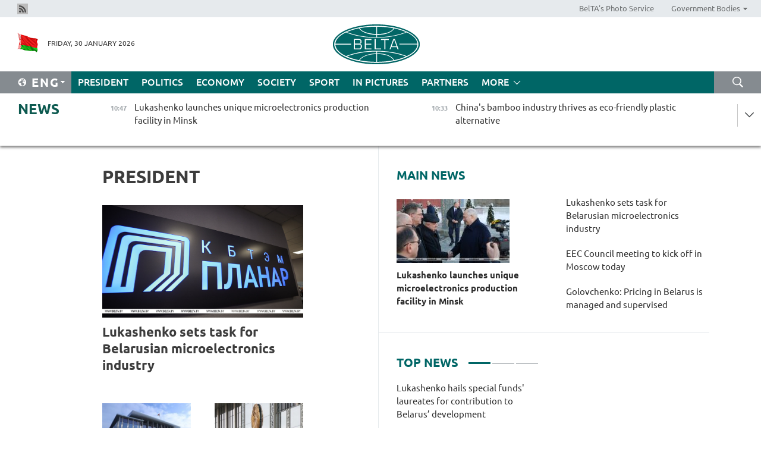

--- FILE ---
content_type: text/html; charset=UTF-8
request_url: https://eng.belta.by/president/page/51/?day=24&month=04&year=24
body_size: 11927
content:
    
    	<!DOCTYPE HTML>
	<html lang="en-EN" >
	<head  prefix="article: https://ogp.me/ns/article#">
		<title>President Page 51</title>
		<meta http-equiv="Content-Type" content="text/html; charset=utf-8">
                <meta name="viewport" content="width=device-width">
		<link rel="stylesheet" href="/styles/general_styles.css" type="text/css">
                                <link rel="stylesheet" href="/styles/styles2.css?1769759989" type="text/css">
                                <link rel="stylesheet" href="/styles/styles.css?1769759989" type="text/css">
                <link rel="stylesheet" href="/styles/tr_styles.css" type="text/css">
                            <link rel="icon" href="/desimages/fav.png" type="image/png">
		<meta name="keywords" content="Alexander Lukashenko, Belarus President, Alexander Lukashenko’s speeches, Alexander Lukashenko’s visits, Alexander Lukashenko’s health, favorite sport, photos, video">
		<meta name="description" content="Activities of Belarus President Alexander Lukashenko Page 51">
                
                 <link rel = "canonical" href="https://eng.belta.by/president/page/51/">
                 
	    		                        <!-- Yandex.Metrika informer -->
<a href="https://metrika.yandex.by/stat/?id=15029098&amp;from=informer"
target="_blank" rel="nofollow"><img src="https://informer.yandex.ru/informer/15029098/1_1_FFFFFFFF_EFEFEFFF_0_pageviews"
style="width:80px; height:15px; border:0; display:none" alt="Яндекс.Метрика" title="Яндекс.Метрика: данные за сегодня (просмотры)" class="ym-advanced-informer" data-cid="15029098" data-lang="ru" /></a>
<!-- /Yandex.Metrika informer -->

<!-- Yandex.Metrika counter -->
<script type="text/javascript" >
   (function(m,e,t,r,i,k,a){m[i]=m[i]||function(){(m[i].a=m[i].a||[]).push(arguments)};
   m[i].l=1*new Date();
   for (var j = 0; j < document.scripts.length; j++) {if (document.scripts[j].src === r) { return; }}
   k=e.createElement(t),a=e.getElementsByTagName(t)[0],k.async=1,k.src=r,a.parentNode.insertBefore(k,a)})
   (window, document, "script", "https://mc.yandex.ru/metrika/tag.js", "ym");

   ym(15029098, "init", {
        clickmap:true,
        trackLinks:true,
        accurateTrackBounce:true,
        webvisor:true
   });
</script>
<noscript><div><img src="https://mc.yandex.ru/watch/15029098" style="position:absolute; left:-9999px;" alt="" /></div></noscript>
<!-- /Yandex.Metrika counter -->

            
                        <meta name="google-site-verification" content="Dd8uWU7VCf77OeeHXR5DHMQmZ-7j6FLk_JRDg71UqnQ" />

            
                        <!-- Google tag (gtag.js) -->
<script async src="https://www.googletagmanager.com/gtag/js?id=G-K0P01QFRKH"></script>
<script>
  window.dataLayer = window.dataLayer || [];
  function gtag(){dataLayer.push(arguments);}
  gtag('js', new Date());

  gtag('config', 'G-K0P01QFRKH');
</script>

            
        

                                                                	</head>
	
	<body>

                
        <a id="top"></a>

    <div class="all   ">
        <div class="ban_main_top">
            
        </div>
        <div class="top_line">
	                <div class="social_icons">
                                          <a href="/rss" title="Rss"  target ="_self" onmouseover="this.children[0].src='https://eng.belta.by/images/storage/banners/000015_e75332d9759a535dbd02582b38240ace_work.jpg'" onmouseout="this.children[0].src='https://eng.belta.by/images/storage/banners/000015_06c67faab12793f011de90a38aef8cf1_work.jpg'">
                    <img src="https://eng.belta.by/images/storage/banners/000015_06c67faab12793f011de90a38aef8cf1_work.jpg" alt="Rss" title="Rss" />
                </a>
                        </div>
    
	        <script>
        var scroll_items = Array();
    </script>
<div class="projects_menu">
	
                    <div class="projects_menu_item " id="pr_el_97"><a target="_blank"  href="https://photobelta.by"  title="BelTA&#039;s Photo Service" >
            <span>BelTA&#039;s Photo Service</span>    </a>
            </div>
	
                    <div class="projects_menu_item projects_menu_drop" id="pr_el_105"><a   href="https://eng.belta.by/"  title="Government Bodies" >
            <span>Government Bodies</span>    </a>
                    <script>
                var scroll_pr_m = "pr_m_105";
                scroll_items[scroll_items.length] = "pr_m_105";
            </script>
          <div class="projects_menu_s" id="pr_m_105">  
           	
                <div class="pr_menu_s_item">
                                                                                                                        <a target="_blank"   href="https://president.gov.by/en" title="President of the Republic of Belarus" >President of the Republic of Belarus</a>
                        
                                    </div>
            	
                <div class="pr_menu_s_item">
                                                                                                                        <a target="_blank"   href="https://www.government.by/en/" title="The Council of Ministers of the Republic of Belarus" >The Council of Ministers of the Republic of Belarus</a>
                        
                                    </div>
            	
                <div class="pr_menu_s_item">
                                                                                                                        <a target="_blank"   href="https://sovrep.gov.by" title="The Council of the Republic of the National Assembly of the Republic of Belarus" >The Council of the Republic of the National Assembly of the Republic of Belarus</a>
                        
                                    </div>
            	
                <div class="pr_menu_s_item">
                                                                                                                        <a target="_blank"   href="https://house.gov.by/en/" title="The House of Representatives of the National Assembly of the Republic of Belarus" >The House of Representatives of the National Assembly of the Republic of Belarus</a>
                        
                                    </div>
            	
                <div class="pr_menu_s_item">
                                                                                                                        <a target="_blank"   href="https://www.kc.gov.by/en/" title="The Constitutional Court of the Republic of Belarus" >The Constitutional Court of the Republic of Belarus</a>
                        
                                    </div>
            	
                <div class="pr_menu_s_item">
                                                                                                                        <a target="_blank"   href="https://court.gov.by" title="The Supreme Court of the Republic of Belarus" >The Supreme Court of the Republic of Belarus</a>
                        
                                    </div>
            	
                <div class="pr_menu_s_item">
                                                                                                                        <a target="_blank"   href="https://www.kgk.gov.by/en" title="The State Control Committee of the Republic of Belarus" >The State Control Committee of the Republic of Belarus</a>
                        
                                    </div>
            	
                <div class="pr_menu_s_item">
                                                                                                                        <a target="_blank"   href="https://www.prokuratura.gov.by/en/" title="The Prosecutor General’s Office of the Republic of Belarus" >The Prosecutor General’s Office of the Republic of Belarus</a>
                        
                                    </div>
            	
                <div class="pr_menu_s_item">
                                                                                                                        <a target="_blank"   href="https://www.nbrb.by/engl" title="The National Bank of the Republic of Belarus" >The National Bank of the Republic of Belarus</a>
                        
                                    </div>
            	
                <div class="pr_menu_s_item">
                                                                                                                        <a target="_blank"   href="https://mas.gov.by/" title="Ministry of Architecture and Construction" >Ministry of Architecture and Construction</a>
                        
                                    </div>
            	
                <div class="pr_menu_s_item">
                                                                                                                        <a target="_blank"   href="https://mvd.gov.by/ru" title="Ministry of the Interior" >Ministry of the Interior</a>
                        
                                    </div>
            	
                <div class="pr_menu_s_item">
                                                                                                                        <a target="_blank"   href="https://minzdrav.gov.by/en/" title="Ministry of Health" >Ministry of Health</a>
                        
                                    </div>
            	
                <div class="pr_menu_s_item">
                                                                                                                        <a target="_blank"   href="https://www.mjkx.gov.by" title="Ministry of Housing and Communal Services" >Ministry of Housing and Communal Services</a>
                        
                                    </div>
            	
                <div class="pr_menu_s_item">
                                                                                                                        <a target="_blank"   href="https://mfa.gov.by/en/" title="Ministry of Foreign Affairs" >Ministry of Foreign Affairs</a>
                        
                                    </div>
            	
                <div class="pr_menu_s_item">
                                                                                                                        <a target="_blank"   href="http://mininform.gov.by/en/" title="Ministry of Information" >Ministry of Information</a>
                        
                                    </div>
            	
                <div class="pr_menu_s_item">
                                                                                                                        <a target="_blank"   href="https://www.nalog.gov.by" title="Ministry of Taxes and Duties" >Ministry of Taxes and Duties</a>
                        
                                    </div>
            	
                <div class="pr_menu_s_item">
                                                                                                                        <a target="_blank"   href="https://www.kultura.by" title="Ministry of Culture" >Ministry of Culture</a>
                        
                                    </div>
            	
                <div class="pr_menu_s_item">
                                                                                                                        <a target="_blank"   href="https://www.mlh.gov.by/en/" title="Ministry of Forestry" >Ministry of Forestry</a>
                        
                                    </div>
            	
                <div class="pr_menu_s_item">
                                                                                                                        <a target="_blank"   href="https://www.mil.by/en/" title="Ministry of Defense" >Ministry of Defense</a>
                        
                                    </div>
            	
                <div class="pr_menu_s_item">
                                                                                                                        <a target="_blank"   href="https://edu.gov.by/en-uk/" title="Ministry of Education" >Ministry of Education</a>
                        
                                    </div>
            	
                <div class="pr_menu_s_item">
                                                                                                                        <a target="_blank"   href="https://minpriroda.gov.by/en/" title="Ministry of Natural Resources and Environmental Protection" >Ministry of Natural Resources and Environmental Protection</a>
                        
                                    </div>
            	
                <div class="pr_menu_s_item">
                                                                                                                        <a target="_blank"   href="https://minprom.gov.by" title="Ministry of Industry" >Ministry of Industry</a>
                        
                                    </div>
            	
                <div class="pr_menu_s_item">
                                                                                                                        <a target="_blank"   href="https://www.mpt.gov.by/en/" title="Ministry of Communications and Informatization" >Ministry of Communications and Informatization</a>
                        
                                    </div>
            	
                <div class="pr_menu_s_item">
                                                                                                                        <a target="_blank"   href="https://www.mshp.gov.by/en/" title="Ministry of Agriculture and Food" >Ministry of Agriculture and Food</a>
                        
                                    </div>
            	
                <div class="pr_menu_s_item">
                                                                                                                        <a target="_blank"   href="https://mst.gov.by/en" title="Ministry of Sports" >Ministry of Sports</a>
                        
                                    </div>
            	
                <div class="pr_menu_s_item">
                                                                                                                        <a target="_blank"   href="https://www.mart.gov.by" title="Ministry of Antimonopoly Regulation and Trade" >Ministry of Antimonopoly Regulation and Trade</a>
                        
                                    </div>
            	
                <div class="pr_menu_s_item">
                                                                                                                        <a target="_blank"   href="https://www.mintrans.gov.by/en/" title="Ministry of Transport and Communications" >Ministry of Transport and Communications</a>
                        
                                    </div>
            	
                <div class="pr_menu_s_item">
                                                                                                                        <a target="_blank"   href="https://www.mintrud.gov.by" title="Ministry of Labor and Social Protection" >Ministry of Labor and Social Protection</a>
                        
                                    </div>
            	
                <div class="pr_menu_s_item">
                                                                                                                        <a target="_blank"   href="https://mchs.gov.by/en/" title="Ministry for Emergency Situations" >Ministry for Emergency Situations</a>
                        
                                    </div>
            	
                <div class="pr_menu_s_item">
                                                                                                                        <a target="_blank"   href="https://www.minfin.gov.by/en/" title="Ministry of Finance" >Ministry of Finance</a>
                        
                                    </div>
            	
                <div class="pr_menu_s_item">
                                                                                                                        <a target="_blank"   href="https://economy.gov.by/en/" title="Ministry of Economy" >Ministry of Economy</a>
                        
                                    </div>
            	
                <div class="pr_menu_s_item">
                                                                                                                        <a target="_blank"   href="https://www.minenergo.gov.by" title="Ministry of Energy" >Ministry of Energy</a>
                        
                                    </div>
            	
                <div class="pr_menu_s_item">
                                                                                                                        <a target="_blank"   href="https://minjust.gov.by/en/" title="Ministry of Justice" >Ministry of Justice</a>
                        
                                    </div>
            	
                <div class="pr_menu_s_item">
                                                                                                                        <a target="_blank"   href="https://www.gki.gov.by/en/" title="State Committee on Property" >State Committee on Property</a>
                        
                                    </div>
            	
                <div class="pr_menu_s_item">
                                                                                                                        <a target="_blank"   href="https://www.gknt.gov.by/en/" title="State Committee on Science and Technology" >State Committee on Science and Technology</a>
                        
                                    </div>
            	
                <div class="pr_menu_s_item">
                                                                                                                        <a target="_blank"   href="https://www.gosstandart.gov.by/en/" title="State Committee for Standardization" >State Committee for Standardization</a>
                        
                                    </div>
            	
                <div class="pr_menu_s_item">
                                                                                                                        <a target="_blank"   href="https://gpk.gov.by/en/" title="State Border Committee" >State Border Committee</a>
                        
                                    </div>
            	
                <div class="pr_menu_s_item">
                                                                                                                        <a target="_blank"   href="https://www.gtk.gov.by/eng/" title="State Customs Committee" >State Customs Committee</a>
                        
                                    </div>
            	
                <div class="pr_menu_s_item">
                                                                                                                        <a target="_blank"   href="https://www.belstat.gov.by/en/" title="National Statistical Committee" >National Statistical Committee</a>
                        
                                    </div>
            	
                <div class="pr_menu_s_item">
                                                                                                                        <a target="_blank"   href="https://sk.gov.by/en/" title="Investigative Committee" >Investigative Committee</a>
                        
                                    </div>
            	
                <div class="pr_menu_s_item">
                                                                                                                        <a target="_blank"   href="https://brest-region.gov.by/en/" title="Brest Oblast Executive Committee" >Brest Oblast Executive Committee</a>
                        
                                    </div>
            	
                <div class="pr_menu_s_item">
                                                                                                                        <a target="_blank"   href="https://vitebsk-region.gov.by/en/" title="Vitebsk Oblast Executive Committee" >Vitebsk Oblast Executive Committee</a>
                        
                                    </div>
            	
                <div class="pr_menu_s_item">
                                                                                                                        <a target="_blank"   href="https://gomel-region.gov.by/en/" title="Gomel Oblast Executive Committee" >Gomel Oblast Executive Committee</a>
                        
                                    </div>
            	
                <div class="pr_menu_s_item">
                                                                                                                        <a target="_blank"   href="https://grodno-region.gov.by" title="Grodno Oblast Executive Committee" >Grodno Oblast Executive Committee</a>
                        
                                    </div>
            	
                <div class="pr_menu_s_item">
                                                                                                                        <a target="_blank"   href="https://eng.minsk-region.gov.by" title="Minsk Oblast Executive Committee" >Minsk Oblast Executive Committee</a>
                        
                                    </div>
            	
                <div class="pr_menu_s_item">
                                                                                                                        <a target="_blank"   href="https://mogilev-region.gov.by" title="Mogilev Oblast Executive Committee" >Mogilev Oblast Executive Committee</a>
                        
                                    </div>
            	
                <div class="pr_menu_s_item">
                                                                                                                        <a target="_blank"   href="https://minsk.gov.by/en/" title="Minsk City Executive Committee" >Minsk City Executive Committee</a>
                        
                                    </div>
                       </div> 
            </div>
</div>

     
        </div>
        <div class="header">
            <div class="header_date">
                                            <a class="header_flag" href="https://eng.belta.by" title="Flag"  target ="_self">
                <img 
                    src="https://eng.belta.by/images/storage/banners/000205_a31067f5f47a6d3dd1198811096c7f92_work.jpg" 
                    alt="Flag" 
                    title="Flag" 
                                    />
            </a>
            
                Friday, 30 January 2026
            </div>
	            	        <div class="logo">
            
                                                                    <a href="/" title="Belarusian Telegraph Agency"  target ="_self">
                            <span class="logo_img"><img src="https://eng.belta.by/images/storage/banners/000016_c6fefed385e51552b15905774bf48fbf_work.jpg" alt="Belarusian Telegraph Agency" title="Belarusian Telegraph Agency" /></span>
                                                    </a>
                                                        </div>
    
            <div class="weather_currency">
                <div class="weather_currency_inner">
                
	 	
                </div>
	    
            </div>
        </div>
    <div class="menu_line" >

	    <div class="main_langs" id="main_langs">
            <div class="main_langs_inner" id="main_langs_inner">
	
                                                    	
                                    <div class="main_lang_item" ><a target="_blank"   href="https://belta.by" title="Рус" >Рус</a></div>
        	
                                    <div class="main_lang_item" ><a target="_blank"   href="https://blr.belta.by" title="Бел" >Бел</a></div>
        	
                                    <div class="main_lang_item" ><a target="_blank"   href="https://pol.belta.by/" title="Pl" >Pl</a></div>
        	
                                    <div class="main_lang_item" ><a target="_blank"   href="https://deu.belta.by/" title="Deu" >Deu</a></div>
        	
                                    <div class="main_lang_item" ><a target="_blank"   href="https://esp.belta.by/" title="Esp" >Esp</a></div>
        	
                                    <div class="main_lang_item" ><a target="_blank"   href="https://chn.belta.by/" title="中文" >中文</a></div>
        </div>
<div class="main_lang_item main_lang_selected" ><a   href="https://eng.belta.by/" title="Eng">Eng</a></div>
</div>
		

	       <div class="h_menu_fp" id="h_menu_fp" >
    <div class="h_menu_title" id="h_menu_title">
                Menu
    </div>
            <div class="h_menu_s" id="h_menu_s"></div>
        <div class="menu_more">
            <div class="menu_more_title" id="h_menu_more" >More </div>
                    <div id="h_menu" class="h_menu">
                <div class="content_all_margin">
	                        <div class="menu_els" id="h_menu_line_1">
                                                            <div class="menu_item menu_item_selected" id="h_menu_item_1_1">
                            <a   href="https://eng.belta.by/president/" title="President">President</a>
                        </div>
                                                                                <div class="menu_item " id="h_menu_item_1_2">
                            <a   href="https://eng.belta.by/politics/" title="Politics">Politics</a>
                        </div>
                                                                                <div class="menu_item " id="h_menu_item_1_3">
                            <a   href="https://eng.belta.by/economics/" title="Economy">Economy</a>
                        </div>
                                                                                <div class="menu_item " id="h_menu_item_1_4">
                            <a   href="https://eng.belta.by/society/" title="Society">Society</a>
                        </div>
                                                                                <div class="menu_item " id="h_menu_item_1_5">
                            <a   href="https://eng.belta.by/sport/" title="Sport">Sport</a>
                        </div>
                                                                                <div class="menu_item " id="h_menu_item_1_6">
                            <a   href="https://eng.belta.by/fotoreportage/" title="In Pictures">In Pictures</a>
                        </div>
                                                                                <div class="menu_item " id="h_menu_item_1_7">
                            <a   href="https://eng.belta.by/partner_news/" title="Partners">Partners</a>
                        </div>
                                                </div>
                                            <div class="menu_els" id="h_menu_line_2">
                                                            <div class="menu_item " id="h_menu_item_2_1">
                            <a   href="https://eng.belta.by/photonews/" title="Daily Snapshot">Daily Snapshot</a>
                        </div>
                                                                                <div class="menu_item " id="h_menu_item_2_2">
                            <a   href="https://eng.belta.by/video/" title="Video">Video</a>
                        </div>
                                                </div>
                                            <div class="menu_els" id="h_menu_line_3">
                                                            <div class="menu_item " id="h_menu_item_3_1">
                            <a   href="https://eng.belta.by/about_company/" title="About BelTA">About BelTA</a>
                        </div>
                                                                                <div class="menu_item " id="h_menu_item_3_2">
                            <a   href="https://eng.belta.by/products/" title="Products and services">Products and services</a>
                        </div>
                                                                                <div class="menu_item " id="h_menu_item_3_3">
                            <a   href="https://eng.belta.by/subscription/" title="Subscription">Subscription</a>
                        </div>
                                                                                <div class="menu_item " id="h_menu_item_3_4">
                            <a   href="https://eng.belta.by/contacts/" title="Contact us">Contact us</a>
                        </div>
                                                </div>
                                            <div class="menu_els" id="h_menu_line_4">
                                                            <div class="menu_item " id="h_menu_item_4_1">
                            <a   href="https://eng.belta.by/opinions/" title="Experts">Experts</a>
                        </div>
                                                </div>
                            </div>
       
    </div>
                    </div>
           </div>            
	


	
    
    
	    <div class="search_btn" onclick="open_search('search')"></div>
<form action="/search/getResultsForPeriod/" id="search">
    <input type="text" name="query" value="" placeholder="Search website" class="search_edit"/>
    <input type="submit" value="Search" class="search_submit" />
    <div class="clear"></div>
        <div class="fp_search_where">
        <span id="fp_search_where">Search where:</span>
            <input type="radio" name="group" value="0" id="group_0"/><label for="group_0">Search everywhere</label>
                            </div>
       <div class="fp_search_where">
        <span id="fp_search_when">In period</span>
            <input type="radio" name="period" value="0" id="period_0"/><label for="period_0">Entire period</label>
            <input type="radio" name="period" value="1" id="period_1"/><label for="period_1">Entire day</label>
            <input type="radio" name="period" value="2" id="period_2"/><label for="period_2">Entire week</label>
            <input type="radio" name="period" value="3" id="period_3"/><label for="period_3">Entire month</label>
            <input type="radio" name="period" value="4" id="period_4"/><label for="period_4">Entire year</label>
                </div>
    <div class="search_close close_btn" onclick="close_search('search')"></div>
</form>
   

    </div>
    <div class="top_lenta_inner">
  <div class="top_lenta">
    <a href="/" title="Back to main" class="tl_logo"></a>
    <div class="tl_title">
                    <a href="https://eng.belta.by/all_news" title="News">News</a>
            </div>
                            <div class="tl_inner" id="tl_inner">
        
        <div class="tl_item">
	        	            	        	                                                                        	                	                                <a  href="https://eng.belta.by/president/view/lukashenko-launches-unique-microelectronics-production-facility-in-minsk-176358-2026/"   title="Lukashenko launches unique microelectronics production facility in Minsk">
                    <span class="tl_date">
                                                                                                <span>10:47</span>
                    </span>
                    <span class="tl_news">Lukashenko launches unique microelectronics production facility in Minsk</span>
                    <span class="tl_node">President</span>
                </a>
        </div>
        
        <div class="tl_item">
	        	            	        	                                                                        	                	                                <a  href="https://eng.belta.by/partner_news/view/chinas-bamboo-industry-thrives-as-eco-friendly-plastic-alternative-176350-2026/"   title="China&#039;s bamboo industry thrives as eco-friendly plastic alternative ">
                    <span class="tl_date">
                                                                                                <span>10:33</span>
                    </span>
                    <span class="tl_news">China's bamboo industry thrives as eco-friendly plastic alternative </span>
                    <span class="tl_node">Partners</span>
                </a>
        </div>
        
        <div class="tl_item">
	        	            	        	                                                                        	                	                                <a  href="https://eng.belta.by/president/view/lukashenko-sets-task-for-belarusian-microelectronics-industry-176356-2026/"   title="Lukashenko sets task for Belarusian microelectronics industry">
                    <span class="tl_date">
                                                                                                <span>10:26</span>
                    </span>
                    <span class="tl_news">Lukashenko sets task for Belarusian microelectronics industry</span>
                    <span class="tl_node">President</span>
                </a>
        </div>
        
        <div class="tl_item">
	        	            	        	                                                                        	                	                                <a  href="https://eng.belta.by/society/view/belarus-uae-keen-to-exchange-experience-in-digitalization-176352-2026/"   title="Belarus, UAE keen to exchange experience in digitalization">
                    <span class="tl_date">
                                                                                                <span>10:19</span>
                    </span>
                    <span class="tl_news">Belarus, UAE keen to exchange experience in digitalization</span>
                    <span class="tl_node">Society</span>
                </a>
        </div>
        
        <div class="tl_item">
	        	            	        	                                                                        	                	                                <a  href="https://eng.belta.by/president/view/lukashenko-to-visit-planar-take-part-in-unique-production-facility-launch-176355-2026/"   title="Lukashenko to visit Planar, take part in unique production facility launch">
                    <span class="tl_date">
                                                                                                <span>10:01</span>
                    </span>
                    <span class="tl_news">Lukashenko to visit Planar, take part in unique production facility launch</span>
                    <span class="tl_node">President</span>
                </a>
        </div>
        
        <div class="tl_item">
	        	            	        	                                                                        	                	                                <a  href="https://eng.belta.by/economics/view/eec-council-meeting-to-kick-off-in-moscow-today-176353-2026/"   title="EEC Council meeting to kick off in Moscow today ">
                    <span class="tl_date">
                                                                                                <span>09:54</span>
                    </span>
                    <span class="tl_news">EEC Council meeting to kick off in Moscow today </span>
                    <span class="tl_node">Economy</span>
                </a>
        </div>
        
        <div class="tl_item">
	        	            	        	                                                                        	                	                                <a  href="https://eng.belta.by/society/view/belarus-russia-agree-to-strengthen-cooperation-in-information-security-176349-2026/"   title="Belarus, Russia agree to strengthen cooperation in information security">
                    <span class="tl_date">
                                                                                                <span>09:47</span>
                    </span>
                    <span class="tl_news">Belarus, Russia agree to strengthen cooperation in information security</span>
                    <span class="tl_node">Society</span>
                </a>
        </div>
        
        <div class="tl_item">
	        	            	        	                                                                        	                	                                <a  href="https://eng.belta.by/politics/view/ambassador-belarus-china-tourism-cooperation-opens-new-horizons-176347-2026/"   title="Ambassador: Belarus-China tourism cooperation opens new horizons">
                    <span class="tl_date">
                                                                                                <span>09:28</span>
                    </span>
                    <span class="tl_news">Ambassador: Belarus-China tourism cooperation opens new horizons</span>
                    <span class="tl_node">Politics</span>
                </a>
        </div>
        
        <div class="tl_item">
	        	            	        	                                                                        	                	                                <a  href="https://eng.belta.by/partner_news/view/tv-brics-to-present-investment-potential-of-russias-orenburg-region-to-international-media-audience-176348-2026/"   title="TV BRICS to present investment potential of Russia’s Orenburg Region to international media audience  ">
                    <span class="tl_date">
                                                                                                <span>09:09</span>
                    </span>
                    <span class="tl_news">TV BRICS to present investment potential of Russia’s Orenburg Region to international media audience  </span>
                    <span class="tl_node">Partners</span>
                </a>
        </div>
        
        <div class="tl_item">
	        	            	        	                                                                        	                	                                <a  href="https://eng.belta.by/president/view/lukashenko-hails-presidents-special-funds-laureates-for-contribution-to-belarus-development-176346-2026/"   title="Lukashenko hails special funds&#039; laureates for contribution to Belarus’ development">
                    <span class="tl_date">
                                                                                                <span>09:00</span>
                    </span>
                    <span class="tl_news">Lukashenko hails special funds' laureates for contribution to Belarus’ development</span>
                    <span class="tl_node">President</span>
                </a>
        </div>
        
        <div class="tl_item">
	        	            	            	            	        	                            <div class="lenta_date_box">
                    <div class="lenta_date">
                   	               29.01.26
	                              <div class="line"></div>
                    </div>
                    </div>
	                                                                        	                	                                <a  href="https://eng.belta.by/society/view/two-csto-exercises-to-take-place-in-belarus-in-october-176318-2026/"   title="Two CSTO exercises to take place in Belarus in October">
                    <span class="tl_date">
                                                                                                    <span class="lenta_date_past">29.01.26</span>
                                                <span>19:58</span>
                    </span>
                    <span class="tl_news">Two CSTO exercises to take place in Belarus in October</span>
                    <span class="tl_node">Society</span>
                </a>
        </div>
        
        <div class="tl_item">
	        	            	        	                                                                        	                	                                <a  href="https://eng.belta.by/sport/view/hc-dinamo-minsk-start-road-trip-with-loss-to-hc-sibir-novosibirsk-176344-2026/"   title="HC Dinamo Minsk start road trip with loss to HC Sibir Novosibirsk">
                    <span class="tl_date">
                                                                                                    <span class="lenta_date_past">29.01.26</span>
                                                <span>19:42</span>
                    </span>
                    <span class="tl_news">HC Dinamo Minsk start road trip with loss to HC Sibir Novosibirsk</span>
                    <span class="tl_node">Sport</span>
                </a>
        </div>
        
        <div class="tl_item">
	        	            	        	                                                                        	                	                                <a  href="https://eng.belta.by/economics/view/belarusian-banks-told-to-increase-investment-financing-by-at-least-13-in-2026-176345-2026/"   title="Belarusian banks told to increase investment financing by at least 13% in 2026">
                    <span class="tl_date">
                                                                                                    <span class="lenta_date_past">29.01.26</span>
                                                <span>19:39</span>
                    </span>
                    <span class="tl_news">Belarusian banks told to increase investment financing by at least 13% in 2026</span>
                    <span class="tl_node">Economy</span>
                </a>
        </div>
        
        <div class="tl_item">
	        	            	        	                                                                        	                	                                <a  href="https://eng.belta.by/fotoreportage/view/starry-sky-over-chinas-heilongjiang-province-176336-2026/"   title="Starry sky over China&#039;s Heilongjiang Province ">
                    <span class="tl_date">
                                                                                                    <span class="lenta_date_past">29.01.26</span>
                                                <span>19:31</span>
                    </span>
                    <span class="tl_news">Starry sky over China's Heilongjiang Province </span>
                    <span class="tl_node">In Pictures</span>
                </a>
        </div>
        
        <div class="tl_item">
	        	            	        	                                                                        	                	                                <a  href="https://eng.belta.by/sport/view/belarusian-wrestlers-start-their-yarygin-cup-run-in-russia-176342-2026/"   title="Belarusian wrestlers start their Yarygin Cup run in Russia">
                    <span class="tl_date">
                                                                                                    <span class="lenta_date_past">29.01.26</span>
                                                <span>19:15</span>
                    </span>
                    <span class="tl_news">Belarusian wrestlers start their Yarygin Cup run in Russia</span>
                    <span class="tl_node">Sport</span>
                </a>
        </div>
        
        <div class="tl_item">
	        	            	        	                                                                        	                	                                <a  href="https://eng.belta.by/economics/view/belarus-top-confectionary-exports-revealed-176333-2026/"   title="Belarus’ top confectionary exports revealed ">
                    <span class="tl_date">
                                                                                                    <span class="lenta_date_past">29.01.26</span>
                                                <span>19:03</span>
                    </span>
                    <span class="tl_news">Belarus’ top confectionary exports revealed </span>
                    <span class="tl_node">Economy</span>
                </a>
        </div>
        
        <div class="tl_item">
	        	            	        	                                                                        	                	                                <a  href="https://eng.belta.by/society/view/beltamozhservice-ceo-explains-concept-behind-massive-truck-waiting-area-at-belarusian-polish-border-176340-2026/"   title="Beltamozhservice CEO explains concept behind massive truck waiting area at Belarusian-Polish border
">
                    <span class="tl_date">
                                                                                                    <span class="lenta_date_past">29.01.26</span>
                                                <span>18:52</span>
                    </span>
                    <span class="tl_news">Beltamozhservice CEO explains concept behind massive truck waiting area at Belarusian-Polish border
</span>
                    <span class="tl_node">Society</span>
                </a>
        </div>
        
        <div class="tl_item">
	        	            	        	                                                                        	                	                                <a  href="https://eng.belta.by/society/view/flydubai-resumes-flights-to-minsk-on-1-february-176343-2026/"   title="Flydubai resumes flights to Minsk on 1 February
  
 ">
                    <span class="tl_date">
                                                                                                    <span class="lenta_date_past">29.01.26</span>
                                                <span>18:35</span>
                    </span>
                    <span class="tl_news">Flydubai resumes flights to Minsk on 1 February
  
 </span>
                    <span class="tl_node">Society</span>
                </a>
        </div>
        
        <div class="tl_item">
	        	            	        	                                                                        	                	                                <a  href="https://eng.belta.by/society/view/theotokos-hodegetria-icon-on-view-at-national-art-museum-in-minsk-176330-2026/"   title="Theotokos Hodegetria icon on view at National Art Museum in Minsk ">
                    <span class="tl_date">
                                                                                                    <span class="lenta_date_past">29.01.26</span>
                                                <span>18:33</span>
                    </span>
                    <span class="tl_news">Theotokos Hodegetria icon on view at National Art Museum in Minsk </span>
                    <span class="tl_node">Society</span>
                </a>
        </div>
        
        <div class="tl_item">
	        	            	        	                                                                        	                	                                <a  href="https://eng.belta.by/society/view/another-batch-of-su-30sm2-fighter-jets-arrives-in-belarus-176341-2026/"   title="Another batch of Su-30SM2 fighter jets arrives in Belarus">
                    <span class="tl_date">
                                                                                                    <span class="lenta_date_past">29.01.26</span>
                                                <span>18:20</span>
                    </span>
                    <span class="tl_news">Another batch of Su-30SM2 fighter jets arrives in Belarus</span>
                    <span class="tl_node">Society</span>
                </a>
        </div>
        
        <div class="tl_item">
	        	            	        	                                                                        	                	                                <a  href="https://eng.belta.by/economics/view/belarus-commodity-exchange-sees-turkiye-among-top-three-textile-raw-material-suppliers-176329-2026/"   title="Belarus’ commodity exchange sees Türkiye among top three textile raw material suppliers">
                    <span class="tl_date">
                                                                                                    <span class="lenta_date_past">29.01.26</span>
                                                <span>18:12</span>
                    </span>
                    <span class="tl_news">Belarus’ commodity exchange sees Türkiye among top three textile raw material suppliers</span>
                    <span class="tl_node">Economy</span>
                </a>
        </div>
        
        <div class="tl_item">
	        	            	        	                                                                        	                	                                <a  href="https://eng.belta.by/economics/view/belarus-ambassador-eec-head-discuss-plans-for-eaeu-development-176339-2026/"   title="Belarus’ ambassador, EEC head discuss plans for EAEU development">
                    <span class="tl_date">
                                                                                                    <span class="lenta_date_past">29.01.26</span>
                                                <span>17:54</span>
                    </span>
                    <span class="tl_news">Belarus’ ambassador, EEC head discuss plans for EAEU development</span>
                    <span class="tl_node">Economy</span>
                </a>
        </div>
        
        <div class="tl_item">
	        	            	        	                                                                        	                	                                <a  href="https://eng.belta.by/fotoreportage/view/berezinsky-biosphere-reserve-176338-2026/"   title=" Berezinsky Biosphere Reserve ">
                    <span class="tl_date">
                                                                                                    <span class="lenta_date_past">29.01.26</span>
                                                <span>17:46</span>
                    </span>
                    <span class="tl_news"> Berezinsky Biosphere Reserve </span>
                    <span class="tl_node">In Pictures</span>
                </a>
        </div>
        
        <div class="tl_item">
	        	            	        	                                                                        	                	                                <a  href="https://eng.belta.by/economics/view/plans-to-move-71000-calves-into-modern-nurseries-in-belarus-in-2025-176337-2026/"   title="Plans to move 71,000 calves into modern nurseries in Belarus in 2025
">
                    <span class="tl_date">
                                                                                                    <span class="lenta_date_past">29.01.26</span>
                                                <span>17:33</span>
                    </span>
                    <span class="tl_news">Plans to move 71,000 calves into modern nurseries in Belarus in 2025
</span>
                    <span class="tl_node">Economy</span>
                </a>
        </div>
        
        <div class="tl_item">
	        	            	        	                                                                        	                	                                <a  href="https://eng.belta.by/society/view/ukrainian-mp-sees-hope-in-trumps-board-of-peace-176335-2026/"   title="Ukrainian MP sees hope in Trump’s Board of Peace">
                    <span class="tl_date">
                                                                                                    <span class="lenta_date_past">29.01.26</span>
                                                <span>17:29</span>
                    </span>
                    <span class="tl_news">Ukrainian MP sees hope in Trump’s Board of Peace</span>
                    <span class="tl_node">Society</span>
                </a>
        </div>
        
        <div class="tl_item">
	        	            	        	                                                                        	                	                                <a  href="https://eng.belta.by/economics/view/gomel-oblast-exports-products-to-67-countries-in-2025-176326-2026/"   title="Gomel Oblast exports products to 67 countries in 2025">
                    <span class="tl_date">
                                                                                                    <span class="lenta_date_past">29.01.26</span>
                                                <span>17:04</span>
                    </span>
                    <span class="tl_news">Gomel Oblast exports products to 67 countries in 2025</span>
                    <span class="tl_node">Economy</span>
                </a>
        </div>
        
        <div class="tl_item">
	        	            	        	                                                                        	                	                                <a  href="https://eng.belta.by/society/view/era-of-major-players-in-agriculture-how-agrokombinat-dzerzhinsky-operates-176328-2026/"   title="Era of major players in agriculture. How Agrokombinat Dzerzhinsky operates">
                    <span class="tl_date">
                                                                                                    <span class="lenta_date_past">29.01.26</span>
                                                <span>16:41</span>
                    </span>
                    <span class="tl_news">Era of major players in agriculture. How Agrokombinat Dzerzhinsky operates</span>
                    <span class="tl_node">Society</span>
                </a>
        </div>
        
        <div class="tl_item">
	        	            	        	                                                                        	                	                                <a  href="https://eng.belta.by/economics/view/ambassador-china-belarus-trade-exceeds-886bn-in-2025-176334-2026/"   title="Ambassador: China-Belarus trade exceeds $8.86bn in 2025  ">
                    <span class="tl_date">
                                                                                                    <span class="lenta_date_past">29.01.26</span>
                                                <span>16:36</span>
                    </span>
                    <span class="tl_news">Ambassador: China-Belarus trade exceeds $8.86bn in 2025  </span>
                    <span class="tl_node">Economy</span>
                </a>
        </div>
        
        <div class="tl_item">
	        	            	        	                                                                        	                	                                <a  href="https://eng.belta.by/politics/view/peskov-new-round-of-negotiations-in-abu-dhabi-may-take-more-than-one-day-if-necessary-176327-2026/"   title="Peskov: New round of negotiations in Abu Dhabi may take more than one day if necessary">
                    <span class="tl_date">
                                                                                                    <span class="lenta_date_past">29.01.26</span>
                                                <span>16:17</span>
                    </span>
                    <span class="tl_news">Peskov: New round of negotiations in Abu Dhabi may take more than one day if necessary</span>
                    <span class="tl_node">Politics</span>
                </a>
        </div>
        
        <div class="tl_item">
	        	            	        	                                                                        	                	                                <a  href="https://eng.belta.by/politics/view/ambassador-china-thanks-belarus-for-support-on-territorial-integrity-issues-176332-2026/"   title="Ambassador: China thanks Belarus for support on territorial integrity issues">
                    <span class="tl_date">
                                                                                                    <span class="lenta_date_past">29.01.26</span>
                                                <span>16:01</span>
                    </span>
                    <span class="tl_news">Ambassador: China thanks Belarus for support on territorial integrity issues</span>
                    <span class="tl_node">Politics</span>
                </a>
        </div>
        <a class="all_news" href="https://eng.belta.by/all_news" title="All news">All news</a> 
    </div>
    <div class="tl_arrow" title="" id="tl_arrow"></div>
    <a class="all_news main_left_col" href="https://eng.belta.by/all_news" title="All news">All news</a> 
  </div>
    
</div>    <div class="main">
      <div class="content">  
          <div class="content_margin">       
        	    
						    <div class="content_margin">    
	<h1 class="upper">President</h1>
	    <div class="main_in_rubric">
                                                                <a href="https://eng.belta.by/president/view/lukashenko-sets-task-for-belarusian-microelectronics-industry-176356-2026/"  title="Lukashenko sets task for Belarusian microelectronics industry" class="news_with_rubric_img">
                <img src="https://eng.belta.by/images/storage/news/with_archive/2026/000019_1769758058_176356_big.jpg" alt="" title=""/>
            </a>
                <a href="https://eng.belta.by/president/view/lukashenko-sets-task-for-belarusian-microelectronics-industry-176356-2026/"  title="Lukashenko sets task for Belarusian microelectronics industry" class="main_news1_title">
            Lukashenko sets task for Belarusian microelectronics industry
        </a>
            </div>

    <div >
	                                                                                                                        <div class="news_item_main">
                                            <a href="https://eng.belta.by/president/view/lukashenko-hails-presidents-special-funds-laureates-for-contribution-to-belarus-development-176346-2026/"  title="Lukashenko hails special funds&#039; laureates for contribution to Belarus’ development" class="news_with_rubric_img">
                           <img src="https://eng.belta.by/images/storage/news/with_archive/2026/000019_1769752219_176346_medium.jpg" alt="" title=""/>
                        </a>
                                        <a href="https://eng.belta.by/president/view/lukashenko-hails-presidents-special-funds-laureates-for-contribution-to-belarus-development-176346-2026/"  title="Lukashenko hails special funds&#039; laureates for contribution to Belarus’ development">
                            Lukashenko hails special funds' laureates for contribution to Belarus’ development
                    </a>
            </div>
	                                                                                                                        <div class="news_item_main">
                                            <a href="https://eng.belta.by/president/view/lukashenko-rejects-several-personnel-management-proposals-176321-2026/"  title="Lukashenko rejects several personnel management proposals" class="news_with_rubric_img">
                           <img src="https://eng.belta.by/images/storage/news/with_archive/2026/000019_1769682861_176321_medium.jpg" alt="The Palace of Independence is the seat of the president of the Republic of Belarus. An archive photo" title="The Palace of Independence is the seat of the president of the Republic of Belarus. An archive photo"/>
                        </a>
                                        <a href="https://eng.belta.by/president/view/lukashenko-rejects-several-personnel-management-proposals-176321-2026/"  title="Lukashenko rejects several personnel management proposals">
                            Lukashenko rejects several personnel management proposals
                    </a>
            </div>
	    </div>
    </div>    
	<div class="content_margin" id="inner">    
	                  	           	     
                       
                                                                                          <div class="new_date">
                    <div class="day">21</div><div class="month_year"><span>.</span>11.25</div>
                </div>
                           <div class="news_item">
               <div class="date">14:13</div>
		<a href="/president/view/lukashenko-calls-for-smooth-generational-change-in-belarusian-science-173859-2025/"  title="Lukashenko calls for smooth generational change in Belarusian science" class="rubric_item_title">
			Lukashenko calls for smooth generational change in Belarusian science
		</a>
    
        </div>
                  	           	     
                       
                                         <div class="news_item">
               <div class="date">14:12</div>
		<a href="/president/view/lukashenko-research-papers-must-reflect-the-times-meet-economic-needs-173858-2025/"  title="Lukashenko: Research papers must reflect the times, meet economic needs" class="rubric_item_title">
			Lukashenko: Research papers must reflect the times, meet economic needs
		</a>
    
        </div>
                  	           	     
                       
                                         <div class="news_item">
               <div class="date">13:58</div>
		<a href="/president/view/lukashenko-science-should-become-a-genuine-driver-of-the-countrys-development-within-five-years-173856-2025/"  title="Lukashenko: Science should become a genuine driver of the country’s development within five years" class="rubric_item_title">
			Lukashenko: Science should become a genuine driver of the country’s development within five years
		</a>
    
        </div>
                  	           	     
                       
                                         <div class="news_item">
               <div class="date">13:48</div>
		<a href="/president/view/lukashenko-belarus-should-bolster-its-manufacturing-competencies-173854-2025/"  title="
 Lukashenko: Belarus should bolster its manufacturing competencies
 
  
  " class="rubric_item_title">
			
 Lukashenko: Belarus should bolster its manufacturing competencies
 
  
  
		</a>
    
        </div>
                  	           	     
                       
                                         <div class="news_item">
               <div class="date">13:06</div>
		<a href="/president/view/lukashenko-urges-higher-attestation-commission-to-maintain-high-standards-173852-2025/"  title="Lukashenko urges Higher Attestation Commission to maintain high standards" class="rubric_item_title">
			Lukashenko urges Higher Attestation Commission to maintain high standards
		</a>
    
        </div>
                  	           	     
                       
                                         <div class="news_item">
               <div class="date">12:30</div>
		<a href="/president/view/lukashenko-sets-deadline-for-finalized-proposals-on-developing-science-173851-2025/"  title="Lukashenko sets deadline for finalized proposals on developing science " class="rubric_item_title">
			Lukashenko sets deadline for finalized proposals on developing science 
		</a>
    
        </div>
                  	           	     
                       
                                         <div class="news_item">
               <div class="date">11:45</div>
		<a href="/president/view/lukashenko-urges-scientists-to-set-ambitions-aside-there-can-be-no-country-without-science-173846-2025/"  title="
 Lukashenko urges scientists to set ambitions aside: There can be no country without science
  
   
  " class="rubric_item_title">
			
 Lukashenko urges scientists to set ambitions aside: There can be no country without science
  
   
  
		</a>
    
        </div>
                  	           	     
                       
                                         <div class="news_item">
               <div class="date">11:31</div>
		<a href="/president/view/lukashenko-the-status-of-scientists-stems-from-their-accomplishments-173845-2025/"  title="Lukashenko: The status of scientists stems from their accomplishments" class="rubric_item_title">
			Lukashenko: The status of scientists stems from their accomplishments
		</a>
    
        </div>
                  	           	     
                       
                                         <div class="news_item">
               <div class="date">10:38</div>
		<a href="/president/view/lukashenko-holds-major-meeting-with-scientists-173842-2025/"  title="Lukashenko holds major meeting with scientists" class="rubric_item_title">
			Lukashenko holds major meeting with scientists
		</a>
    
        </div>
                  	           	     
                       
                                                                                          <div class="new_date">
                    <div class="day">20</div><div class="month_year"><span>.</span>11.25</div>
                </div>
                           <div class="news_item">
               <div class="date">13:33</div>
		<a href="/president/view/lukashenko-issues-guidance-to-district-executive-committee-heads-173807-2025/"  title="
 Lukashenko issues guidance to district executive committee heads
  
   
  " class="rubric_item_title">
			
 Lukashenko issues guidance to district executive committee heads
  
   
  
		</a>
    
        </div>
 
        
				        	<div class="pages pages_shift" id="pages">
               <div class="pages_inner">
				                    <a href="/president/page/50/?day=20&month=11&year=25" title="Previous" class="p_prev" >Previous</a>
				                    <a href="/president/page/41/?day=20&month=11&year=25" title="" class="p_prev_block" >[41..51]</a>
				                    <a href="/president/page/51/?day=20&month=11&year=25" title="51" class="page_item page_item_selected" >51</a>
		                    <a href="/president/page/52/?day=20&month=11&year=25" title="52" class="page_item " >52</a>
		                    <a href="/president/page/53/?day=20&month=11&year=25" title="53" class="page_item " >53</a>
		                    <a href="/president/page/54/?day=20&month=11&year=25" title="54" class="page_item " >54</a>
		                    <a href="/president/page/55/?day=20&month=11&year=25" title="55" class="page_item " >55</a>
		                    <a href="/president/page/56/?day=20&month=11&year=25" title="56" class="page_item " >56</a>
		                    <a href="/president/page/57/?day=20&month=11&year=25" title="57" class="page_item " >57</a>
		                    <a href="/president/page/58/?day=20&month=11&year=25" title="58" class="page_item " >58</a>
		                    <a href="/president/page/59/?day=20&month=11&year=25" title="59" class="page_item " >59</a>
		                    <a href="/president/page/60/?day=20&month=11&year=25" title="60" class="page_item " >60</a>
			
					<a href="/president/page/61/?day=20&month=11&year=25" title="" class="p_next_block" >[61..65]</a>
		                			<a href="/president/page/52/?day=20&month=11&year=25" title="Next" class="p_next" >Next</a>
		            </div>
    </div>        </div>

          </div>
      </div>
      		      		                <!--noindex-->
  <div class="main_news_inner">
	<div class="block_title">Main news</div>
    <div class="mni_col">    
            <div class="rc_item rc_item_main">                                                                	                	                                                    <a href="https://eng.belta.by/president/view/lukashenko-launches-unique-microelectronics-production-facility-in-minsk-176358-2026/" title="Lukashenko launches unique microelectronics production facility in Minsk" >
                        <img src="https://eng.belta.by/images/storage/news/with_archive/2026/000019_1769759901_176358_small.jpg" alt="" title=""/>
                    </a>
                               
                <a href="https://eng.belta.by/president/view/lukashenko-launches-unique-microelectronics-production-facility-in-minsk-176358-2026/" title="Lukashenko launches unique microelectronics production facility in Minsk" class="last_news_title_main" >Lukashenko launches unique microelectronics production facility in Minsk
                     
                                    </a>
              </div>
        </div>
    
    


	    <div class="mni_col">
             <div class="rc_item">                                                                	                	                                               
                <a href="https://eng.belta.by/president/view/lukashenko-sets-task-for-belarusian-microelectronics-industry-176356-2026/" title="Lukashenko sets task for Belarusian microelectronics industry"  >Lukashenko sets task for Belarusian microelectronics industry
                     
                                    </a>
              </div>
             <div class="rc_item">                                                                	                	                                               
                <a href="https://eng.belta.by/economics/view/eec-council-meeting-to-kick-off-in-moscow-today-176353-2026/" title="EEC Council meeting to kick off in Moscow today "  >EEC Council meeting to kick off in Moscow today 
                     
                                    </a>
              </div>
             <div class="rc_item">                                                                	                	                                               
                <a href="https://eng.belta.by/economics/view/golovchenko-pricing-in-belarus-is-managed-and-supervised-176309-2026/" title="Golovchenko: Pricing in Belarus is managed and supervised"  >Golovchenko: Pricing in Belarus is managed and supervised
                     
                                    </a>
              </div>
        </div>

  </div>
    <!--/noindex-->
    
  <div class="adv_col">
    <div class="ban_inner_right">
        
    </div>
  </div>

  <div class="right_col">
  	  	<!--noindex-->
        <div class="top_news">
                
    <div class="block_title">
        Top news        <div class="topNewsSlider_dots" id="topNewsSlider_dots"></div>
    </div>
    	    <div class="topNewsSlider">
		                            <div class="tn_item">
		                		                		                		                			                			                			                <a href="https://eng.belta.by/president/view/lukashenko-hails-presidents-special-funds-laureates-for-contribution-to-belarus-development-176346-2026/"    title="Lukashenko hails special funds&#039; laureates for contribution to Belarus’ development">
		                            Lukashenko hails special funds' laureates for contribution to Belarus’ development
		                             
		                            		                        </a>
                        </div>
		                            <div class="tn_item">
		                		                		                		                			                			                			                <a href="https://eng.belta.by/president/view/lukashenko-urges-agricultural-sector-to-invest-in-production-land-176314-2026/"    title="Lukashenko urges agricultural sector to invest in production, land">
		                            Lukashenko urges agricultural sector to invest in production, land
		                             
		                            		                        </a>
                        </div>
		                            <div class="tn_item">
		                		                		                		                			                			                			                <a href="https://eng.belta.by/president/view/lukashenko-sends-anniversary-greetings-to-academy-of-public-administration-176294-2026/"    title="Lukashenko sends anniversary greetings to Academy of Public Administration">
		                            Lukashenko sends anniversary greetings to Academy of Public Administration
		                             
		                            		                        </a>
                        </div>
		                            <div class="tn_item">
		                		                		                		                			                			                			                <a href="https://eng.belta.by/society/view/volfovich-combat-readiness-inspection-will-drive-army-modernization-176272-2026/"    title="Volfovich: Combat readiness inspection will drive army modernization">
		                            Volfovich: Combat readiness inspection will drive army modernization
		                             
		                            		                        </a>
                        </div>
		                            <div class="tn_item">
		                		                		                		                			                			                			                <a href="https://eng.belta.by/sport/view/sabalenka-makes-fourth-straight-australian-open-final-176324-2026/"    title="Sabalenka makes fourth straight Australian Open final">
		                            Sabalenka makes fourth straight Australian Open final
		                             
		                            		                        </a>
                        </div>
		                            <div class="tn_item">
		                		                		                		                			                			                			                <a href="https://eng.belta.by/society/view/belarus-uae-keen-to-exchange-experience-in-digitalization-176352-2026/"    title="Belarus, UAE keen to exchange experience in digitalization">
		                            Belarus, UAE keen to exchange experience in digitalization
		                             
		                            		                        </a>
                        </div>
		                            <div class="tn_item">
		                		                		                		                			                			                			                <a href="https://eng.belta.by/society/view/belarus-russia-agree-to-strengthen-cooperation-in-information-security-176349-2026/"    title="Belarus, Russia agree to strengthen cooperation in information security">
		                            Belarus, Russia agree to strengthen cooperation in information security
		                             
		                            		                        </a>
                        </div>
		                            <div class="tn_item">
		                		                		                		                			                			                			                <a href="https://eng.belta.by/economics/view/belarusian-banks-told-to-increase-investment-financing-by-at-least-13-in-2026-176345-2026/"    title="Belarusian banks told to increase investment financing by at least 13% in 2026">
		                            Belarusian banks told to increase investment financing by at least 13% in 2026
		                             
		                            		                        </a>
                        </div>
		                            <div class="tn_item">
		                		                		                		                			                			                			                <a href="https://eng.belta.by/society/view/another-batch-of-su-30sm2-fighter-jets-arrives-in-belarus-176341-2026/"    title="Another batch of Su-30SM2 fighter jets arrives in Belarus">
		                            Another batch of Su-30SM2 fighter jets arrives in Belarus
		                             
		                            		                        </a>
                        </div>
		                            <div class="tn_item">
		                		                		                		                			                			                			                <a href="https://eng.belta.by/society/view/era-of-major-players-in-agriculture-how-agrokombinat-dzerzhinsky-operates-176328-2026/"    title="Era of major players in agriculture. How Agrokombinat Dzerzhinsky operates">
		                            Era of major players in agriculture. How Agrokombinat Dzerzhinsky operates
		                             
		                            		                        </a>
                        </div>
		                            <div class="tn_item">
		                		                		                		                			                			                			                <a href="https://eng.belta.by/economics/view/belarusian-minister-details-winter-agriculture-performance-livestock-care-176320-2026/"    title="Belarusian minister details winter agriculture performance, livestock care  ">
		                            Belarusian minister details winter agriculture performance, livestock care  
		                             
		                            		                        </a>
                        </div>
		                            <div class="tn_item">
		                		                		                		                			                			                			                <a href="https://eng.belta.by/society/view/mayor-announces-plans-to-reduce-housing-construction-in-minsk-176319-2026/"    title="Mayor announces plans to reduce housing construction in Minsk">
		                            Mayor announces plans to reduce housing construction in Minsk
		                             
		                            		                        </a>
                        </div>
		                            <div class="tn_item">
		                		                		                		                			                			                			                <a href="https://eng.belta.by/society/view/soldiers-pass-endurance-tests-as-part-of-belarusian-armys-ongoing-snap-inspection-176313-2026/"    title="Soldiers pass endurance tests as part of Belarusian army’s ongoing snap inspection">
		                            Soldiers pass endurance tests as part of Belarusian army’s ongoing snap inspection
		                             
		                            		                        </a>
                        </div>
		                            <div class="tn_item">
		                		                		                		                			                			                			                <a href="https://eng.belta.by/society/view/strengthening-borders-on-all-fronts-measures-implemented-in-belarus-in-2025-176303-2026/"    title="Strengthening borders on all fronts: Measures implemented in Belarus in 2025">
		                            Strengthening borders on all fronts: Measures implemented in Belarus in 2025
		                             
		                            		                        </a>
                        </div>
		                            <div class="tn_item">
		                		                		                		                			                			                			                <a href="https://eng.belta.by/society/view/volfovich-belarus-counters-western-militarization-with-strategic-deterrence-176267-2026/"    title="Volfovich: Belarus counters Western militarization with strategic deterrence ">
		                            Volfovich: Belarus counters Western militarization with strategic deterrence 
		                             
		                            		                        </a>
                        </div>
		                </div>
    </div>

    
    <!--/noindex-->
            
    
      	
  	
    
  </div>        <div class="clear"></div>
    </div>
    				        	        <div class="logo_f">
            
                    <div class="logo_line"></div>
            <div class="logo_f_item">
                                        <a href="/" title="Belarusian Telegraph Agency"  target ="_self">
                            <img src="https://eng.belta.by/images/storage/banners/000199_63c3cf8612770c9b5bda0dd9666c739b_work.jpg" alt="Belarusian Telegraph Agency" title="Belarusian Telegraph Agency" />
                        </a>
                            </div>
            <div class="logo_line"></div>
            </div>
    
		    <div class="menu_f">
        <div class="menu_f_item">
                                                                                                    <a   href="https://www.belarus.by/en/" title="All about Belarus" >All about Belarus</a>
                                
                        	                    <div class="menu_f_second">
    	
                                                                                <a   href="https://www.belarus.by/en/government" title="State administration" >State administration</a>
                
                	
                                                                                <a   href="https://www.belarus.by/en/about-belarus/history" title="History" >History</a>
                
                	
                                                                                <a   href="https://www.belarus.by/en/travel" title="Tourism" >Tourism</a>
                
                	
                                                                                <a   href="https://www.belarus.by/en/about-belarus/culture" title="Culture" >Culture</a>
                
                	
                                                                                <a   href="https://www.belarus.by/en/about-belarus/sport" title="Sport" >Sport</a>
                
                </div>                    </div>
        <div class="menu_f_item">
                                                                                                    <a   href="https://eng.belta.by/" title="For clients">For clients</a>
                                
                        	                    <div class="menu_f_second">
    	
                                                                                <a   href="https://subs.belta.by/" title="Subscribers login" >Subscribers login</a>
                
                </div>                    </div>
        <div class="menu_f_item">
                                                                                                    <a   href="https://eng.belta.by/" title="Our company">Our company</a>
                                
                        	                    <div class="menu_f_second">
    	
                                                                                <a   href="https://eng.belta.by/about_company/" title="About BelTA">About BelTA</a>
                
                	
                                                                                <a   href="https://eng.belta.by/contacts/" title="Contact us">Contact us</a>
                
                	
                                                                                <a   href="https://eng.belta.by/partners/" title="Partners">Partners</a>
                
                	
                                                                                <a   href="https://eng.belta.by/products/" title="Products and services">Products and services</a>
                
                </div>                    </div>
    
    </div>

		 
		    <div class="social_footer">
	                              <a href="/rss" title="RSS"  target ="_self" onmouseover="this.children[0].src='https://eng.belta.by/images/storage/banners/000196_44263b6a5908c7d0a46fa916e67103ff_work.jpg'" onmouseout="this.children[0].src='https://eng.belta.by/images/storage/banners/000196_f10094af44fc0f681fadc3125b9f1cdc_work.jpg'">
                    <img src="https://eng.belta.by/images/storage/banners/000196_f10094af44fc0f681fadc3125b9f1cdc_work.jpg" alt="RSS" title="RSS" />
                </a>
                    </div>

                <img class="img_alt" src="/desimages/alt.png" title="Recent news from Belarus" alt="Recent news from Belarus">
    	<div class="copyright">BelTA – News from Belarus, © Belarusian Telegraph Agency, 2010-2026. All rights reserved. 
<div>If you use BelTA’s materials, you must credit us with a hyperlink. <a href="/copyright-en">Terms of Use</a> <br />Technical support by BelTA 
</div></div>
        <div class="footer_counters">
                        
                
                
        

        </div>
    </div>
    
    <script src="/jscript/jquery/jquery-2.0.2.min.js"></script>

    <script src="/jscript/scripts.js"></script>

    <script src="/jscript/jquery/jquery.mCustomScrollbar.concat.min.js"></script>
    
        <script src="/jscript/scripts2.js"></script>
     
    
        
    
            <script src="/jscript/jquery/slick.min.js"></script>
    
    
        
        
        
        
        
    
        
    
    
    
        
    <script>
    $(document).ready(function() {
      
    var player_contaner = document.getElementById('videoplayer');
    if(player_contaner){
        
        
     
            
               function startVideo(){
                    
                }
                
var count_error = 0;
                function onError(){
                   console.log("video error");
                    count_error +=1;
                    if (count_error<=10){
                        setTimeout(startVideo, 10000);
                                        }
                } 
                document.getElementById("videoplayer").addEventListener("player_error",onError,false);
        
    }
     
    }); 
    </script> 
    
    <script>
    $(document).ready(function() {
     
     

    
        $('#city_hidden').mCustomScrollbar({
            theme:"minimal-dark"
        });
        $('#city_hiddenIn').mCustomScrollbar({
            theme:"minimal-dark"
        });
    

    
            $(".topNewsSlider").slick({
            rows: 5,
            slidesToShow: 1,
            slidesToScroll: 1,
            arrows: false,
            appendDots: "#topNewsSlider_dots",
            dots: true,
            autoplay:true,
            autoplaySpeed: 10000,
            pauseOnFocus:true,
            pauseOnDotsHover:true,
                    });
         

            $("#tl_arrow").click(function() {
            if ($("#tl_inner").hasClass("tl_inner")){
                $("#tl_inner").removeClass("tl_inner").addClass("tl_inner_all");
                $("#tl_arrow").addClass("tl_arrow_close");
                $(".lenta_date_past").addClass("date_past_hide");
            }
            else if($("#tl_inner").hasClass("tl_inner_all")){
                $("#tl_inner").removeClass("tl_inner_all").addClass("tl_inner");
                $("#tl_arrow").removeClass("tl_arrow_close");
                $(".lenta_date_past").removeClass("date_past_hide");
            }
        });
                      
    
          

                  
    
         
    
                        
                        
       
          
    if (typeof scroll_pr_m !== "undefined") {
        $("#"+scroll_pr_m).mCustomScrollbar({
            theme:"minimal-dark"
        });
    }
                    
    if (typeof scroll_items !== "undefined") {
        if (scroll_items.length) {
            for (var i=0; i<scroll_items.length;i++) {
                $("#"+scroll_items[i]).mCustomScrollbar({
                    theme:"minimal-dark"
                });
            }
        }
    }            

            create_menu("h_menu");
        

    prepare_fix();    
         
    
    
    function get_items_hover() {
        var res_hover = [];
        var items_div = document.querySelectorAll("div");
        for (var i=0; i<items_div.length-1; i++) {
            var item_pseudo_1 = window.getComputedStyle(items_div[i], ":hover");
            var item_pseudo_2 = window.getComputedStyle(items_div[i+1]);
            if (item_pseudo_1.display == "block" && item_pseudo_2.display == "none"){ 
                res_hover[res_hover.length] = {el:$(items_div[i]), drop_el:$(items_div[i+1])};
            }
        }
        //console.log("res_hover "+res_hover);       
        return res_hover;
    }

    window.onload = function() {
        var items_hover = get_items_hover();
        //prepare_js_hover(items_hover);
    }
    

            
    
    });      
    </script>
    
    <script>
    $(window).load(function() {
                    lenta_height();
            $("#tl_inner").mCustomScrollbar({
                theme:"minimal-dark",
                setHeight: '100%'
            });
            });
    </script>

    <script>
                    lenta_height();
            </script>
    
    <script src="/jscript/jquery/jquery.scrollUp.min.js"></script>
    

    
</body>
</html>